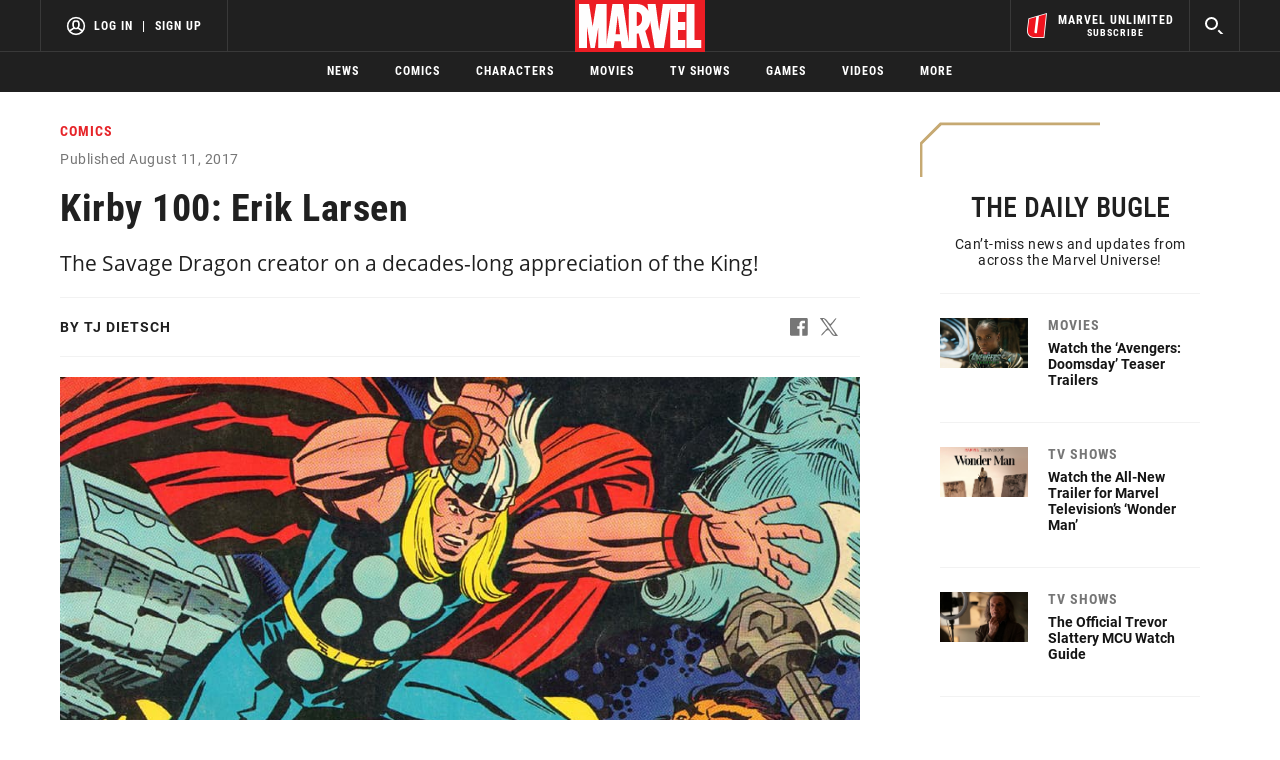

--- FILE ---
content_type: text/html; charset=utf-8
request_url: https://www.google.com/recaptcha/enterprise/anchor?ar=1&k=6LdY8_cZAAAAACuaDxPPyWpDPk5KXjGfPstGnKz1&co=aHR0cHM6Ly9jZG4ucmVnaXN0ZXJkaXNuZXkuZ28uY29tOjQ0Mw..&hl=en&v=PoyoqOPhxBO7pBk68S4YbpHZ&size=invisible&anchor-ms=20000&execute-ms=30000&cb=8mpvx5x4g0id
body_size: 48770
content:
<!DOCTYPE HTML><html dir="ltr" lang="en"><head><meta http-equiv="Content-Type" content="text/html; charset=UTF-8">
<meta http-equiv="X-UA-Compatible" content="IE=edge">
<title>reCAPTCHA</title>
<style type="text/css">
/* cyrillic-ext */
@font-face {
  font-family: 'Roboto';
  font-style: normal;
  font-weight: 400;
  font-stretch: 100%;
  src: url(//fonts.gstatic.com/s/roboto/v48/KFO7CnqEu92Fr1ME7kSn66aGLdTylUAMa3GUBHMdazTgWw.woff2) format('woff2');
  unicode-range: U+0460-052F, U+1C80-1C8A, U+20B4, U+2DE0-2DFF, U+A640-A69F, U+FE2E-FE2F;
}
/* cyrillic */
@font-face {
  font-family: 'Roboto';
  font-style: normal;
  font-weight: 400;
  font-stretch: 100%;
  src: url(//fonts.gstatic.com/s/roboto/v48/KFO7CnqEu92Fr1ME7kSn66aGLdTylUAMa3iUBHMdazTgWw.woff2) format('woff2');
  unicode-range: U+0301, U+0400-045F, U+0490-0491, U+04B0-04B1, U+2116;
}
/* greek-ext */
@font-face {
  font-family: 'Roboto';
  font-style: normal;
  font-weight: 400;
  font-stretch: 100%;
  src: url(//fonts.gstatic.com/s/roboto/v48/KFO7CnqEu92Fr1ME7kSn66aGLdTylUAMa3CUBHMdazTgWw.woff2) format('woff2');
  unicode-range: U+1F00-1FFF;
}
/* greek */
@font-face {
  font-family: 'Roboto';
  font-style: normal;
  font-weight: 400;
  font-stretch: 100%;
  src: url(//fonts.gstatic.com/s/roboto/v48/KFO7CnqEu92Fr1ME7kSn66aGLdTylUAMa3-UBHMdazTgWw.woff2) format('woff2');
  unicode-range: U+0370-0377, U+037A-037F, U+0384-038A, U+038C, U+038E-03A1, U+03A3-03FF;
}
/* math */
@font-face {
  font-family: 'Roboto';
  font-style: normal;
  font-weight: 400;
  font-stretch: 100%;
  src: url(//fonts.gstatic.com/s/roboto/v48/KFO7CnqEu92Fr1ME7kSn66aGLdTylUAMawCUBHMdazTgWw.woff2) format('woff2');
  unicode-range: U+0302-0303, U+0305, U+0307-0308, U+0310, U+0312, U+0315, U+031A, U+0326-0327, U+032C, U+032F-0330, U+0332-0333, U+0338, U+033A, U+0346, U+034D, U+0391-03A1, U+03A3-03A9, U+03B1-03C9, U+03D1, U+03D5-03D6, U+03F0-03F1, U+03F4-03F5, U+2016-2017, U+2034-2038, U+203C, U+2040, U+2043, U+2047, U+2050, U+2057, U+205F, U+2070-2071, U+2074-208E, U+2090-209C, U+20D0-20DC, U+20E1, U+20E5-20EF, U+2100-2112, U+2114-2115, U+2117-2121, U+2123-214F, U+2190, U+2192, U+2194-21AE, U+21B0-21E5, U+21F1-21F2, U+21F4-2211, U+2213-2214, U+2216-22FF, U+2308-230B, U+2310, U+2319, U+231C-2321, U+2336-237A, U+237C, U+2395, U+239B-23B7, U+23D0, U+23DC-23E1, U+2474-2475, U+25AF, U+25B3, U+25B7, U+25BD, U+25C1, U+25CA, U+25CC, U+25FB, U+266D-266F, U+27C0-27FF, U+2900-2AFF, U+2B0E-2B11, U+2B30-2B4C, U+2BFE, U+3030, U+FF5B, U+FF5D, U+1D400-1D7FF, U+1EE00-1EEFF;
}
/* symbols */
@font-face {
  font-family: 'Roboto';
  font-style: normal;
  font-weight: 400;
  font-stretch: 100%;
  src: url(//fonts.gstatic.com/s/roboto/v48/KFO7CnqEu92Fr1ME7kSn66aGLdTylUAMaxKUBHMdazTgWw.woff2) format('woff2');
  unicode-range: U+0001-000C, U+000E-001F, U+007F-009F, U+20DD-20E0, U+20E2-20E4, U+2150-218F, U+2190, U+2192, U+2194-2199, U+21AF, U+21E6-21F0, U+21F3, U+2218-2219, U+2299, U+22C4-22C6, U+2300-243F, U+2440-244A, U+2460-24FF, U+25A0-27BF, U+2800-28FF, U+2921-2922, U+2981, U+29BF, U+29EB, U+2B00-2BFF, U+4DC0-4DFF, U+FFF9-FFFB, U+10140-1018E, U+10190-1019C, U+101A0, U+101D0-101FD, U+102E0-102FB, U+10E60-10E7E, U+1D2C0-1D2D3, U+1D2E0-1D37F, U+1F000-1F0FF, U+1F100-1F1AD, U+1F1E6-1F1FF, U+1F30D-1F30F, U+1F315, U+1F31C, U+1F31E, U+1F320-1F32C, U+1F336, U+1F378, U+1F37D, U+1F382, U+1F393-1F39F, U+1F3A7-1F3A8, U+1F3AC-1F3AF, U+1F3C2, U+1F3C4-1F3C6, U+1F3CA-1F3CE, U+1F3D4-1F3E0, U+1F3ED, U+1F3F1-1F3F3, U+1F3F5-1F3F7, U+1F408, U+1F415, U+1F41F, U+1F426, U+1F43F, U+1F441-1F442, U+1F444, U+1F446-1F449, U+1F44C-1F44E, U+1F453, U+1F46A, U+1F47D, U+1F4A3, U+1F4B0, U+1F4B3, U+1F4B9, U+1F4BB, U+1F4BF, U+1F4C8-1F4CB, U+1F4D6, U+1F4DA, U+1F4DF, U+1F4E3-1F4E6, U+1F4EA-1F4ED, U+1F4F7, U+1F4F9-1F4FB, U+1F4FD-1F4FE, U+1F503, U+1F507-1F50B, U+1F50D, U+1F512-1F513, U+1F53E-1F54A, U+1F54F-1F5FA, U+1F610, U+1F650-1F67F, U+1F687, U+1F68D, U+1F691, U+1F694, U+1F698, U+1F6AD, U+1F6B2, U+1F6B9-1F6BA, U+1F6BC, U+1F6C6-1F6CF, U+1F6D3-1F6D7, U+1F6E0-1F6EA, U+1F6F0-1F6F3, U+1F6F7-1F6FC, U+1F700-1F7FF, U+1F800-1F80B, U+1F810-1F847, U+1F850-1F859, U+1F860-1F887, U+1F890-1F8AD, U+1F8B0-1F8BB, U+1F8C0-1F8C1, U+1F900-1F90B, U+1F93B, U+1F946, U+1F984, U+1F996, U+1F9E9, U+1FA00-1FA6F, U+1FA70-1FA7C, U+1FA80-1FA89, U+1FA8F-1FAC6, U+1FACE-1FADC, U+1FADF-1FAE9, U+1FAF0-1FAF8, U+1FB00-1FBFF;
}
/* vietnamese */
@font-face {
  font-family: 'Roboto';
  font-style: normal;
  font-weight: 400;
  font-stretch: 100%;
  src: url(//fonts.gstatic.com/s/roboto/v48/KFO7CnqEu92Fr1ME7kSn66aGLdTylUAMa3OUBHMdazTgWw.woff2) format('woff2');
  unicode-range: U+0102-0103, U+0110-0111, U+0128-0129, U+0168-0169, U+01A0-01A1, U+01AF-01B0, U+0300-0301, U+0303-0304, U+0308-0309, U+0323, U+0329, U+1EA0-1EF9, U+20AB;
}
/* latin-ext */
@font-face {
  font-family: 'Roboto';
  font-style: normal;
  font-weight: 400;
  font-stretch: 100%;
  src: url(//fonts.gstatic.com/s/roboto/v48/KFO7CnqEu92Fr1ME7kSn66aGLdTylUAMa3KUBHMdazTgWw.woff2) format('woff2');
  unicode-range: U+0100-02BA, U+02BD-02C5, U+02C7-02CC, U+02CE-02D7, U+02DD-02FF, U+0304, U+0308, U+0329, U+1D00-1DBF, U+1E00-1E9F, U+1EF2-1EFF, U+2020, U+20A0-20AB, U+20AD-20C0, U+2113, U+2C60-2C7F, U+A720-A7FF;
}
/* latin */
@font-face {
  font-family: 'Roboto';
  font-style: normal;
  font-weight: 400;
  font-stretch: 100%;
  src: url(//fonts.gstatic.com/s/roboto/v48/KFO7CnqEu92Fr1ME7kSn66aGLdTylUAMa3yUBHMdazQ.woff2) format('woff2');
  unicode-range: U+0000-00FF, U+0131, U+0152-0153, U+02BB-02BC, U+02C6, U+02DA, U+02DC, U+0304, U+0308, U+0329, U+2000-206F, U+20AC, U+2122, U+2191, U+2193, U+2212, U+2215, U+FEFF, U+FFFD;
}
/* cyrillic-ext */
@font-face {
  font-family: 'Roboto';
  font-style: normal;
  font-weight: 500;
  font-stretch: 100%;
  src: url(//fonts.gstatic.com/s/roboto/v48/KFO7CnqEu92Fr1ME7kSn66aGLdTylUAMa3GUBHMdazTgWw.woff2) format('woff2');
  unicode-range: U+0460-052F, U+1C80-1C8A, U+20B4, U+2DE0-2DFF, U+A640-A69F, U+FE2E-FE2F;
}
/* cyrillic */
@font-face {
  font-family: 'Roboto';
  font-style: normal;
  font-weight: 500;
  font-stretch: 100%;
  src: url(//fonts.gstatic.com/s/roboto/v48/KFO7CnqEu92Fr1ME7kSn66aGLdTylUAMa3iUBHMdazTgWw.woff2) format('woff2');
  unicode-range: U+0301, U+0400-045F, U+0490-0491, U+04B0-04B1, U+2116;
}
/* greek-ext */
@font-face {
  font-family: 'Roboto';
  font-style: normal;
  font-weight: 500;
  font-stretch: 100%;
  src: url(//fonts.gstatic.com/s/roboto/v48/KFO7CnqEu92Fr1ME7kSn66aGLdTylUAMa3CUBHMdazTgWw.woff2) format('woff2');
  unicode-range: U+1F00-1FFF;
}
/* greek */
@font-face {
  font-family: 'Roboto';
  font-style: normal;
  font-weight: 500;
  font-stretch: 100%;
  src: url(//fonts.gstatic.com/s/roboto/v48/KFO7CnqEu92Fr1ME7kSn66aGLdTylUAMa3-UBHMdazTgWw.woff2) format('woff2');
  unicode-range: U+0370-0377, U+037A-037F, U+0384-038A, U+038C, U+038E-03A1, U+03A3-03FF;
}
/* math */
@font-face {
  font-family: 'Roboto';
  font-style: normal;
  font-weight: 500;
  font-stretch: 100%;
  src: url(//fonts.gstatic.com/s/roboto/v48/KFO7CnqEu92Fr1ME7kSn66aGLdTylUAMawCUBHMdazTgWw.woff2) format('woff2');
  unicode-range: U+0302-0303, U+0305, U+0307-0308, U+0310, U+0312, U+0315, U+031A, U+0326-0327, U+032C, U+032F-0330, U+0332-0333, U+0338, U+033A, U+0346, U+034D, U+0391-03A1, U+03A3-03A9, U+03B1-03C9, U+03D1, U+03D5-03D6, U+03F0-03F1, U+03F4-03F5, U+2016-2017, U+2034-2038, U+203C, U+2040, U+2043, U+2047, U+2050, U+2057, U+205F, U+2070-2071, U+2074-208E, U+2090-209C, U+20D0-20DC, U+20E1, U+20E5-20EF, U+2100-2112, U+2114-2115, U+2117-2121, U+2123-214F, U+2190, U+2192, U+2194-21AE, U+21B0-21E5, U+21F1-21F2, U+21F4-2211, U+2213-2214, U+2216-22FF, U+2308-230B, U+2310, U+2319, U+231C-2321, U+2336-237A, U+237C, U+2395, U+239B-23B7, U+23D0, U+23DC-23E1, U+2474-2475, U+25AF, U+25B3, U+25B7, U+25BD, U+25C1, U+25CA, U+25CC, U+25FB, U+266D-266F, U+27C0-27FF, U+2900-2AFF, U+2B0E-2B11, U+2B30-2B4C, U+2BFE, U+3030, U+FF5B, U+FF5D, U+1D400-1D7FF, U+1EE00-1EEFF;
}
/* symbols */
@font-face {
  font-family: 'Roboto';
  font-style: normal;
  font-weight: 500;
  font-stretch: 100%;
  src: url(//fonts.gstatic.com/s/roboto/v48/KFO7CnqEu92Fr1ME7kSn66aGLdTylUAMaxKUBHMdazTgWw.woff2) format('woff2');
  unicode-range: U+0001-000C, U+000E-001F, U+007F-009F, U+20DD-20E0, U+20E2-20E4, U+2150-218F, U+2190, U+2192, U+2194-2199, U+21AF, U+21E6-21F0, U+21F3, U+2218-2219, U+2299, U+22C4-22C6, U+2300-243F, U+2440-244A, U+2460-24FF, U+25A0-27BF, U+2800-28FF, U+2921-2922, U+2981, U+29BF, U+29EB, U+2B00-2BFF, U+4DC0-4DFF, U+FFF9-FFFB, U+10140-1018E, U+10190-1019C, U+101A0, U+101D0-101FD, U+102E0-102FB, U+10E60-10E7E, U+1D2C0-1D2D3, U+1D2E0-1D37F, U+1F000-1F0FF, U+1F100-1F1AD, U+1F1E6-1F1FF, U+1F30D-1F30F, U+1F315, U+1F31C, U+1F31E, U+1F320-1F32C, U+1F336, U+1F378, U+1F37D, U+1F382, U+1F393-1F39F, U+1F3A7-1F3A8, U+1F3AC-1F3AF, U+1F3C2, U+1F3C4-1F3C6, U+1F3CA-1F3CE, U+1F3D4-1F3E0, U+1F3ED, U+1F3F1-1F3F3, U+1F3F5-1F3F7, U+1F408, U+1F415, U+1F41F, U+1F426, U+1F43F, U+1F441-1F442, U+1F444, U+1F446-1F449, U+1F44C-1F44E, U+1F453, U+1F46A, U+1F47D, U+1F4A3, U+1F4B0, U+1F4B3, U+1F4B9, U+1F4BB, U+1F4BF, U+1F4C8-1F4CB, U+1F4D6, U+1F4DA, U+1F4DF, U+1F4E3-1F4E6, U+1F4EA-1F4ED, U+1F4F7, U+1F4F9-1F4FB, U+1F4FD-1F4FE, U+1F503, U+1F507-1F50B, U+1F50D, U+1F512-1F513, U+1F53E-1F54A, U+1F54F-1F5FA, U+1F610, U+1F650-1F67F, U+1F687, U+1F68D, U+1F691, U+1F694, U+1F698, U+1F6AD, U+1F6B2, U+1F6B9-1F6BA, U+1F6BC, U+1F6C6-1F6CF, U+1F6D3-1F6D7, U+1F6E0-1F6EA, U+1F6F0-1F6F3, U+1F6F7-1F6FC, U+1F700-1F7FF, U+1F800-1F80B, U+1F810-1F847, U+1F850-1F859, U+1F860-1F887, U+1F890-1F8AD, U+1F8B0-1F8BB, U+1F8C0-1F8C1, U+1F900-1F90B, U+1F93B, U+1F946, U+1F984, U+1F996, U+1F9E9, U+1FA00-1FA6F, U+1FA70-1FA7C, U+1FA80-1FA89, U+1FA8F-1FAC6, U+1FACE-1FADC, U+1FADF-1FAE9, U+1FAF0-1FAF8, U+1FB00-1FBFF;
}
/* vietnamese */
@font-face {
  font-family: 'Roboto';
  font-style: normal;
  font-weight: 500;
  font-stretch: 100%;
  src: url(//fonts.gstatic.com/s/roboto/v48/KFO7CnqEu92Fr1ME7kSn66aGLdTylUAMa3OUBHMdazTgWw.woff2) format('woff2');
  unicode-range: U+0102-0103, U+0110-0111, U+0128-0129, U+0168-0169, U+01A0-01A1, U+01AF-01B0, U+0300-0301, U+0303-0304, U+0308-0309, U+0323, U+0329, U+1EA0-1EF9, U+20AB;
}
/* latin-ext */
@font-face {
  font-family: 'Roboto';
  font-style: normal;
  font-weight: 500;
  font-stretch: 100%;
  src: url(//fonts.gstatic.com/s/roboto/v48/KFO7CnqEu92Fr1ME7kSn66aGLdTylUAMa3KUBHMdazTgWw.woff2) format('woff2');
  unicode-range: U+0100-02BA, U+02BD-02C5, U+02C7-02CC, U+02CE-02D7, U+02DD-02FF, U+0304, U+0308, U+0329, U+1D00-1DBF, U+1E00-1E9F, U+1EF2-1EFF, U+2020, U+20A0-20AB, U+20AD-20C0, U+2113, U+2C60-2C7F, U+A720-A7FF;
}
/* latin */
@font-face {
  font-family: 'Roboto';
  font-style: normal;
  font-weight: 500;
  font-stretch: 100%;
  src: url(//fonts.gstatic.com/s/roboto/v48/KFO7CnqEu92Fr1ME7kSn66aGLdTylUAMa3yUBHMdazQ.woff2) format('woff2');
  unicode-range: U+0000-00FF, U+0131, U+0152-0153, U+02BB-02BC, U+02C6, U+02DA, U+02DC, U+0304, U+0308, U+0329, U+2000-206F, U+20AC, U+2122, U+2191, U+2193, U+2212, U+2215, U+FEFF, U+FFFD;
}
/* cyrillic-ext */
@font-face {
  font-family: 'Roboto';
  font-style: normal;
  font-weight: 900;
  font-stretch: 100%;
  src: url(//fonts.gstatic.com/s/roboto/v48/KFO7CnqEu92Fr1ME7kSn66aGLdTylUAMa3GUBHMdazTgWw.woff2) format('woff2');
  unicode-range: U+0460-052F, U+1C80-1C8A, U+20B4, U+2DE0-2DFF, U+A640-A69F, U+FE2E-FE2F;
}
/* cyrillic */
@font-face {
  font-family: 'Roboto';
  font-style: normal;
  font-weight: 900;
  font-stretch: 100%;
  src: url(//fonts.gstatic.com/s/roboto/v48/KFO7CnqEu92Fr1ME7kSn66aGLdTylUAMa3iUBHMdazTgWw.woff2) format('woff2');
  unicode-range: U+0301, U+0400-045F, U+0490-0491, U+04B0-04B1, U+2116;
}
/* greek-ext */
@font-face {
  font-family: 'Roboto';
  font-style: normal;
  font-weight: 900;
  font-stretch: 100%;
  src: url(//fonts.gstatic.com/s/roboto/v48/KFO7CnqEu92Fr1ME7kSn66aGLdTylUAMa3CUBHMdazTgWw.woff2) format('woff2');
  unicode-range: U+1F00-1FFF;
}
/* greek */
@font-face {
  font-family: 'Roboto';
  font-style: normal;
  font-weight: 900;
  font-stretch: 100%;
  src: url(//fonts.gstatic.com/s/roboto/v48/KFO7CnqEu92Fr1ME7kSn66aGLdTylUAMa3-UBHMdazTgWw.woff2) format('woff2');
  unicode-range: U+0370-0377, U+037A-037F, U+0384-038A, U+038C, U+038E-03A1, U+03A3-03FF;
}
/* math */
@font-face {
  font-family: 'Roboto';
  font-style: normal;
  font-weight: 900;
  font-stretch: 100%;
  src: url(//fonts.gstatic.com/s/roboto/v48/KFO7CnqEu92Fr1ME7kSn66aGLdTylUAMawCUBHMdazTgWw.woff2) format('woff2');
  unicode-range: U+0302-0303, U+0305, U+0307-0308, U+0310, U+0312, U+0315, U+031A, U+0326-0327, U+032C, U+032F-0330, U+0332-0333, U+0338, U+033A, U+0346, U+034D, U+0391-03A1, U+03A3-03A9, U+03B1-03C9, U+03D1, U+03D5-03D6, U+03F0-03F1, U+03F4-03F5, U+2016-2017, U+2034-2038, U+203C, U+2040, U+2043, U+2047, U+2050, U+2057, U+205F, U+2070-2071, U+2074-208E, U+2090-209C, U+20D0-20DC, U+20E1, U+20E5-20EF, U+2100-2112, U+2114-2115, U+2117-2121, U+2123-214F, U+2190, U+2192, U+2194-21AE, U+21B0-21E5, U+21F1-21F2, U+21F4-2211, U+2213-2214, U+2216-22FF, U+2308-230B, U+2310, U+2319, U+231C-2321, U+2336-237A, U+237C, U+2395, U+239B-23B7, U+23D0, U+23DC-23E1, U+2474-2475, U+25AF, U+25B3, U+25B7, U+25BD, U+25C1, U+25CA, U+25CC, U+25FB, U+266D-266F, U+27C0-27FF, U+2900-2AFF, U+2B0E-2B11, U+2B30-2B4C, U+2BFE, U+3030, U+FF5B, U+FF5D, U+1D400-1D7FF, U+1EE00-1EEFF;
}
/* symbols */
@font-face {
  font-family: 'Roboto';
  font-style: normal;
  font-weight: 900;
  font-stretch: 100%;
  src: url(//fonts.gstatic.com/s/roboto/v48/KFO7CnqEu92Fr1ME7kSn66aGLdTylUAMaxKUBHMdazTgWw.woff2) format('woff2');
  unicode-range: U+0001-000C, U+000E-001F, U+007F-009F, U+20DD-20E0, U+20E2-20E4, U+2150-218F, U+2190, U+2192, U+2194-2199, U+21AF, U+21E6-21F0, U+21F3, U+2218-2219, U+2299, U+22C4-22C6, U+2300-243F, U+2440-244A, U+2460-24FF, U+25A0-27BF, U+2800-28FF, U+2921-2922, U+2981, U+29BF, U+29EB, U+2B00-2BFF, U+4DC0-4DFF, U+FFF9-FFFB, U+10140-1018E, U+10190-1019C, U+101A0, U+101D0-101FD, U+102E0-102FB, U+10E60-10E7E, U+1D2C0-1D2D3, U+1D2E0-1D37F, U+1F000-1F0FF, U+1F100-1F1AD, U+1F1E6-1F1FF, U+1F30D-1F30F, U+1F315, U+1F31C, U+1F31E, U+1F320-1F32C, U+1F336, U+1F378, U+1F37D, U+1F382, U+1F393-1F39F, U+1F3A7-1F3A8, U+1F3AC-1F3AF, U+1F3C2, U+1F3C4-1F3C6, U+1F3CA-1F3CE, U+1F3D4-1F3E0, U+1F3ED, U+1F3F1-1F3F3, U+1F3F5-1F3F7, U+1F408, U+1F415, U+1F41F, U+1F426, U+1F43F, U+1F441-1F442, U+1F444, U+1F446-1F449, U+1F44C-1F44E, U+1F453, U+1F46A, U+1F47D, U+1F4A3, U+1F4B0, U+1F4B3, U+1F4B9, U+1F4BB, U+1F4BF, U+1F4C8-1F4CB, U+1F4D6, U+1F4DA, U+1F4DF, U+1F4E3-1F4E6, U+1F4EA-1F4ED, U+1F4F7, U+1F4F9-1F4FB, U+1F4FD-1F4FE, U+1F503, U+1F507-1F50B, U+1F50D, U+1F512-1F513, U+1F53E-1F54A, U+1F54F-1F5FA, U+1F610, U+1F650-1F67F, U+1F687, U+1F68D, U+1F691, U+1F694, U+1F698, U+1F6AD, U+1F6B2, U+1F6B9-1F6BA, U+1F6BC, U+1F6C6-1F6CF, U+1F6D3-1F6D7, U+1F6E0-1F6EA, U+1F6F0-1F6F3, U+1F6F7-1F6FC, U+1F700-1F7FF, U+1F800-1F80B, U+1F810-1F847, U+1F850-1F859, U+1F860-1F887, U+1F890-1F8AD, U+1F8B0-1F8BB, U+1F8C0-1F8C1, U+1F900-1F90B, U+1F93B, U+1F946, U+1F984, U+1F996, U+1F9E9, U+1FA00-1FA6F, U+1FA70-1FA7C, U+1FA80-1FA89, U+1FA8F-1FAC6, U+1FACE-1FADC, U+1FADF-1FAE9, U+1FAF0-1FAF8, U+1FB00-1FBFF;
}
/* vietnamese */
@font-face {
  font-family: 'Roboto';
  font-style: normal;
  font-weight: 900;
  font-stretch: 100%;
  src: url(//fonts.gstatic.com/s/roboto/v48/KFO7CnqEu92Fr1ME7kSn66aGLdTylUAMa3OUBHMdazTgWw.woff2) format('woff2');
  unicode-range: U+0102-0103, U+0110-0111, U+0128-0129, U+0168-0169, U+01A0-01A1, U+01AF-01B0, U+0300-0301, U+0303-0304, U+0308-0309, U+0323, U+0329, U+1EA0-1EF9, U+20AB;
}
/* latin-ext */
@font-face {
  font-family: 'Roboto';
  font-style: normal;
  font-weight: 900;
  font-stretch: 100%;
  src: url(//fonts.gstatic.com/s/roboto/v48/KFO7CnqEu92Fr1ME7kSn66aGLdTylUAMa3KUBHMdazTgWw.woff2) format('woff2');
  unicode-range: U+0100-02BA, U+02BD-02C5, U+02C7-02CC, U+02CE-02D7, U+02DD-02FF, U+0304, U+0308, U+0329, U+1D00-1DBF, U+1E00-1E9F, U+1EF2-1EFF, U+2020, U+20A0-20AB, U+20AD-20C0, U+2113, U+2C60-2C7F, U+A720-A7FF;
}
/* latin */
@font-face {
  font-family: 'Roboto';
  font-style: normal;
  font-weight: 900;
  font-stretch: 100%;
  src: url(//fonts.gstatic.com/s/roboto/v48/KFO7CnqEu92Fr1ME7kSn66aGLdTylUAMa3yUBHMdazQ.woff2) format('woff2');
  unicode-range: U+0000-00FF, U+0131, U+0152-0153, U+02BB-02BC, U+02C6, U+02DA, U+02DC, U+0304, U+0308, U+0329, U+2000-206F, U+20AC, U+2122, U+2191, U+2193, U+2212, U+2215, U+FEFF, U+FFFD;
}

</style>
<link rel="stylesheet" type="text/css" href="https://www.gstatic.com/recaptcha/releases/PoyoqOPhxBO7pBk68S4YbpHZ/styles__ltr.css">
<script nonce="NacmILY6TP6uy68RAM_1Uw" type="text/javascript">window['__recaptcha_api'] = 'https://www.google.com/recaptcha/enterprise/';</script>
<script type="text/javascript" src="https://www.gstatic.com/recaptcha/releases/PoyoqOPhxBO7pBk68S4YbpHZ/recaptcha__en.js" nonce="NacmILY6TP6uy68RAM_1Uw">
      
    </script></head>
<body><div id="rc-anchor-alert" class="rc-anchor-alert"></div>
<input type="hidden" id="recaptcha-token" value="[base64]">
<script type="text/javascript" nonce="NacmILY6TP6uy68RAM_1Uw">
      recaptcha.anchor.Main.init("[\x22ainput\x22,[\x22bgdata\x22,\x22\x22,\[base64]/[base64]/[base64]/bmV3IHJbeF0oY1swXSk6RT09Mj9uZXcgclt4XShjWzBdLGNbMV0pOkU9PTM/bmV3IHJbeF0oY1swXSxjWzFdLGNbMl0pOkU9PTQ/[base64]/[base64]/[base64]/[base64]/[base64]/[base64]/[base64]/[base64]\x22,\[base64]\x22,\x22KcOWe8KgYMKCdsOjFSpLW8ORw6TDtMOowqLCpcKHbVZIbMKAZm1PwrDDmsK/wrPCjMKAPcOPGAl8VAYOc3tSX8OAUMKZwojCpsKWwqguw67CqMOtw6J7fcOeYMOZbsOdw680w5/ChMOHwrzDsMOswpopJUPClVbChcORXFPCp8K1w5/DnSbDr2rCt8K6wo1KN8OvXMOYw7PCnybDnCx5wo/DkMKrUcO9w5XDhMOBw7RJIMOtw5rDhMOMN8KmwpJAdMKAezvDk8Kqw7HCmycSw4PDvsKTaHXDsWXDs8Kqw690w4oBGsKRw55EasOtdyvClsK/FDHCsHbDizJjcMOKYHPDk1zCph/ClXPCpFLCk2oATcKTQsK6wpPDmMKlwrnDkhvDim/CslDClsKKw60dPC7DuyLCjC/[base64]/[base64]/DjsObLMO0dcOeFMKdQMK8aC7DvhjCqzfDqk3CksO7JQzDhlrDr8K9w4ETwqjDiQNJwpXDsMOXWsKFflFuaE0nw751U8KNwqzDpmVTC8KzwoAjw44yDXzCtGdfe187ADvContXagXDoTDDk1JSw5/DnWZ/w4jCv8KcaWVFwo7CmMKow5Fsw4N9w7RUQMOnwqzClRbDmlfCr1Vdw6TDtnDDl8KtwqUUwrk/[base64]/CvTPDlz4BG8OyA8Knwr7DrE/DmsO6w6vDpmDDtVnDuFDCkcKmw5Uww6coXFRVG8Kjwr/Chx3DsMO5wq3CkRRoQlVDQxHDh012w4DDrRRFwrZkBXHCqsKPw4LDusOOQWHCllfChMKDI8KpCzscwpLDnsOmwrTCmkkcKMOYDcOYwr3CtGLCvgvDqnfChRPCliJ/[base64]/DtsOnaVIxw5s0fsKQQsKIw6AsGcKoIxxTZkoewo8UFFjClHHCtcK1R2PDocKiwpjCgsKedBgiw7rDj8OSw5/CqQTCrScFPQNPIcO3H8O5M8K4T8KcwqtCwqnDjsOKccOlPl/CihYMwrAyVMK3woPDoMKjwowuwptdKHPCtlzCuyXDojbCjABMwosODSZqanplw4k0VsKKw47DqUDCu8KoAWTDgyDDvQ3ChUlNS10cbwQpw6JeLMKkUcOPwpldMF/[base64]/ZsO2VMKHOsOYw5Ecwo0FwqLClMKJw4s+CkDCqMK8w709CGrDiMOgw6DCu8Okw4Rdwpd1Q27DnQPCgSvCq8Oyw7XCuiMsWsKcwrzDjVZoCTfCtxsHwohOM8KsRXFfTHbDh1Vvw6ZrwqrDhSrDtk4Owqd8IEXCo1TCtsO+wohYdU/[base64]/DoX/DrFsVEwdswpnDk38HAFTDv0nDiMOpUD1Qw7lTKyYCfMK9ZcOqHHPCmXfClcOww4osw5t4UXEpwrpjw43DpQvCiUoPFsO8JmQ5woBOesObDcOpw7bChgNMwqtHw4HCrmDCqUbDh8OJHF/DlgfCr1pNw6MyRC7Dj8KawpQnCsOHw5/DimvCqn7CqARXe8OUb8O/XcOZBC0TWyZ+wocywpjCriIFFcOewpPDhcKgwpQ8f8OiF8OQw4I8w58ADsKvw6bDrSPDuBLCh8OxRinDqsK3PcK9woDCqE1eN3vDqzLCksOlw5ZxGsKNbsKswqFFwp9Jb0zDtMO4L8OacV1Uw5XCvUhYw7onWUDCqANlw5J/wrdbw7kgZAHCqhXChcO0w6bCusOtw7zCgHvChsK/[base64]/Ci8K4wrHCscOtw6hCwpjCuQUJKEdVw7/[base64]/w7TDjcKHI8K4wq5Pw7lNw7PCr0zCkEc/HQXDuMKqYcK0w7gaw4zDszrDu2gQw4DCjHXCtMOIAFYyPBAfNV/[base64]/[base64]/CmsOZw6nCgUDCql5ERm4qw6rCrgcLw4NGDMKJwoApVsKSFQZFangHSMKiwobCjiNPCMKxwo85asOcGcOawqjDtnhow7/CusKcwpFAwosEY8OlwrnCsSDCjcKfwr/DrsOwZcOBS3bDo1bChhPClcOYwrrCl8O7wppDwqEMwq/Ds2jCoMOYwpDCqWjDusKsO0gQwqM1w702ZMKNwohMIcKuwrrClCzClkDCkAYFw4E3wrLDuzrDvcK3XcOswrHCi8Kww6MdNjnDildEwpp1wpJYwrVrw71TEcKoABDCsMO1w4fClMKGd2ZFwpd1RhN2w4/DujnCvlM7XMO/C0fDqFvClMKOw5TDnRMDw5LCi8KJw60mT8KewrvChDDDj1HDjjAYwqvDv0fChG4GIcODDMK5wrvDlzvDnBLDmMKGwocHw51LQMOWw7QWw6kFRMKJwrokFsO4cF55QMOdCcK9ClwFw7xKw6XCp8Omw6djwqjCp2jDsCZwMhnCpWPCh8Okw4Z/woHDmQHCqCgcwrjCusKNwrDDrQ8Qw5PDhFPCu8KGaMK1w5zDqMKdwoXDpkIvwoJcwpvCjcO4AsKMw6/ChWNvMV5bcMKbwptWeDcmwqtbScKxwrLDo8KxJlbDiMOrdsOJbcK0RhY1wqDChcKYTFvCs8KpPUTCmMKcYcKpwokgQyTChMKlwqjDnMOfXsK5w7obw5diOQgWZ1lKw6PCvcO/QkdhQ8O0w4zCvcKywqFlwo/Dr15vJMOsw5xnNwHCvMKpw4jDvV7DkDzDq8Ocw5dQQR1Zw5c6w6XDk8K0w7laworDkwoqwpLCpsO6J1h7wrFNw7EZwr4zw7xyccK3wo5BYXFkA2LDoWAiM2E7wo7CtElXCGDDvUvDrcKPIcK1f2zCnTlqKMKCw67CjRc/wqjDiQHCkMK1Y8KyMng4acKjwpwuw5RHRMO3V8OoEiTDm8OAVWQPwpHCl35wMsOAw6rCp8Oqw4/DosKMw4dPwpowwrBOw6tAwp3CtGJCwodZH1fCucO9TsOWwpQYwonCrWQlwqcew6vDoWrDsDnChcKjwqRbIcOjP8KRHwPCm8KVUsKAw5prw57DqBZtwrQlBWfDkRlLw4IMHC5AQhnCi8KawojDnMOwVAdywprCj20xVcOZBw94w6xqw4/Cv37CtV7DjU7Cv8OPwrkhw5t1wrXCosOLScOQehDCmcKmwrJcwp5iw5IIw61lw6sCwqZow6IZFFpaw4cmJGoWVhTCrGU9woHDr8K6w67CtsODS8OGHMKow65TwqBdc3DCjWhIAV4bw5XDpBdFwr/[base64]/w7fDjDXClcKnwovCh2YyXcKiCzAPbsKlQ8OGwpDCkcO4w6o1wrjCrMO0V1DDuXxFwpvDrEFxe8KewrN6wqDCuwvChVRGSDRgwqXDosO4w4BkwpN7w4/[base64]/OCTDpMOxwqN/B3l8TsK3IRY9w7l/esKhwpXCssKxcsKDw47DncOKwr7ChBIzwpEtw4NcwpvCjsO/[base64]/NcOOMUoFwoN2w5tbK8OSw5TCuDk2wpcGHljDiR/DjcOBw7IhJMOYVcOlwqsBaizDtcKOwo3Dt8K0w7nCp8KTSSHCrcKjMcKow4U4c0RPBQrClMKLw4DCmMKEwpHDpTEsIiZxGA7CgcKtFsOuSMKiwqPDk8KHw7cSVMO6eMOFw5PDosOvw5bCrwUTP8KRShUUYcKqw7seOMKsVsKew6zCnsK/[base64]/DuWTDv8KHSVJwwpEeWQ/CslrDuR/CvMK2FjEzwp3DomjCrMO+w7jDl8K1ECUDV8OYwovCjH3DqMOWJyN8wqNewqnDngXDuxlEEsOpw4vCg8ONGH3Du8KyQ27Dq8OjCQTCocOAS3nDg2Q4GMKiRcOJwr3CicKbwpbCmkfDhsODwqFMQsOdwqNkwrfCmF3CvTDCh8K/[base64]/DvcOQZcOPasKGZ8K9w7/Cv0l3w5fCosK4wppLwpPCun3DlMOvS8OCwrYowq7CiXbDg08LRxbCmsKCw6RNCmfCkmvDlsKjYlbDrXoVPivDuyPDmsOqw7kcXzljLcKqw6LDokUEwonCgcO9w7MpwoB7w4EqwpM9MsKPwrPCv8Oxw5YCSCRubcKSUiLCo8KFFMKvw5Mgw5cBw4F/X0gCwrTCr8OtwqDDtQlyw4Ysw4Rww5kWwoPCgUfCogjDuMKLTArCosOJfm/ClsKNMXPDisO6QH1oXXF/w7LDkT4Zw44Bw5hswpwhw5JTSQfCon4yP8Oow4vCl8ONTMKZURLDvHh3w5M5wpTCp8OUNhhWw57DmMOvYnDCh8OUw7DCgljClsKDwqUiasKPwo99IH/DmsK4w4TDtiPCkHHCjsOmLibCs8KBYSXCv8KTw6RmwofCojMFwo7DqGfCozfCncKIwqHDuWACwrjDgMKkw63CgS/[base64]/DhGjDnzMCw6c3w4/DgsO5w6M5LMK4w47CksKRw5xoe8KgEMOodlnCojrDs8Obw5w3FsOxM8KZwrYLcMKWworCqkYuw6bDkADDgQYDEy9Nwps1T8KUw4TDiH/Dv8Kdwo7DtSgMGcOdW8OjBXHDvTLCpR8oHBPDkEp3HMO0ISzDhMOpwr1SHFbCrWjDq3bCmcOuMMOaPcKtw6TDv8ODw6IJX113wpPCl8OcJMOZDgRjw7wiw67DmhohwrjCu8K/[base64]/Ch3fCv8KnesKsw4IHQQQGZcKYw5sWdUzDlcOMNMODw5rDgGBuASjCtmR3wq5kwq/[base64]/[base64]/CMKieGjCjkTCijkAw6JdZ1XCucKWw5TClMOMw77CgcOSw4Yowq9Ew5rCuMKwwobCvMO/woUNw5zCkBHCp0Yiw47DqMKPw7fDicO9wqPCgcKsLWXCl8OqXHdYdcKaL8K/XgPCuMKrwqpZw5XDo8KVwrTDmC9BU8KeHsK6w6/CpsKjLxHCvRNDw5/[base64]/CmSHDpcKqTMKow6PCusObw6l/[base64]/CihdYVjMZwrQkwqbCvifCvzXDn0Uuw5XCkGfCgHdqw45Wwq3CmAbCj8KYwrEXVxUxMcOBw6LCtMOowrXDrcOQwofDpXkhL8K5w7x2w63CssKWN2QhwrjCjRV+fcK2w5/[base64]/DhTovKsOgC0TCtMONwo7CtcKqwrfDvRhBZwIEewlBAsKAw4pRYkTDssKRXsKPW2TDkDLCmRXDlMOnw57Ct3TDhsOCw6PDs8OQFMKSZcOaE07CtWs2Y8K+wpPDi8KvwpzDpsKWw4xuwq9Xw6DDjcKxasK/wr3CuG7Ci8KodwLDncOXwrA/DgPDssKkCMKvI8Kow7zCpMKnQRTCuQ3ChMKqw78ewr4xw71BeGMFLApxwpjDjRXDtAVEbzVXw6p3fw4BTsOIEUZ9wrIHKyY3woguRMKfbMOZJDvDk3rDrcKMw6PDrGLCvMOsY0ooAG/[base64]/wpBqHMK7wrR1w6xDbcOLNUvCni1OWcKawpvCgcOSw4bCscOow6xmTzLCgsO0woTCjmhCUMO5wrVmTcKZwoVDTsOBwoHDgTRxwp5KworChDJBUcOjwpvDlsOSG8K/wqfDksKDUMO6wo/Cmit2XmwFDjfCpsO2w6F+AsOhNzF/w4DDlUzDnj7DuFEHRsKFw70bQcKuwq0bw6zDpMORbH3DrcKMZX/[base64]/[base64]/BxvDu8K/Y0rCpBrCrkQbd0VsUcOlw4fCjh5qGFXDr8KmLMOIEMKSCjQWb0cVID/[base64]/wohmPGI9wrHCu8K3wrsWwrJgwqnDpMKiw7sOw70wwpjCly3CiDbCosKGwonDoi/DjV3DnsOGwoZ3woBHwr0DOMOWwrbDly4MU8K3w6QBf8OPBcOpcMKFdAxXG8K4CsOlR3UnDFlOw5t2w6/Dl2p9TcKoGU4jwopvEHbCjjXDj8Kpwo0Cwr7Do8KswqTDsV7DqEUdwrJzfMO/w6B8w6PDgMOjMMOWw4jCvThZw4I+J8OVw58zV2RXw4rDp8KfHsOpwoQCTADCv8O/dMKTw53CosOpw59xEMOVwoPCrcK+McKYeBrDuMOfwrXCuwTDvz/[base64]/w6RrwrkFB1PDvR3DkMK5BsO3w55AVMKyw7PDksOQw6x2woUMQhYswrTDgMKpLhFLYDfCp8OXwrkLw6x2Bl4pw5LDm8O+w47DiR/DmcOpw410HsO8WyV1JS4jwpLDhXPChsOCRMOBwqAyw7Ilw4F9UHjCpkdGImpFWlvChnXDt8OQwqMWwqnCiMOIWsKDw5Iww7XDkljDklzDlSl3cU1nAcOcDm1+wo/[base64]/[base64]/CsCrDpEHDr8KwH2vDocOVw6bDtRcwb8KRwot5TGsLXsOOwrfDsD/CqVoswoxoRsKDbTlPw7jDisORTSUPeAnDjsK6G2DClw7CmcKAZMO4YmQBwqx/dMK7w7rCnB9gAcO4GcKJFkXCo8K5wrp3w5bDnFPDosKbwrQ3WDMFw6/[base64]/Cs8Kgw5jCoBfDisKDw47Ch8K2woMUwpF8UhhNw6zCpylefMKlwr3CpsKyR8Ouw6XDhMKkwodkZX5FEsKLFMKYwr8dBsKMHMODDsOqw6XCr0HCmlDDtMKPwq7CnMKnw75MasKqw5PDtnc+Xy7ClT1nw7Anw5t7wqPClE3DrMOCw5/[base64]/CiMKLwr9/[base64]/CmAzDoEwCGsKtP0vCsMKvwp0zwoHDgGzDrnMqw6Z1VifDjMKBLsOiw4bDogVETG9ac8KndMKSBh/Cr8OnLMKKw5ZvQ8KGw5R3SsKXwpwlXk3Dv8OSw4XCrsOtw5wsUyNkwqvDnkwWTWDDvQE/[base64]/[base64]/[base64]/Culs0wqzCtTbDt105wqg1w5UYJRwTHV7Cn2vDosOOQ8OZfz7CuMK6w5N+Ej5zw77CtMKqXCLDiUcgw7TDjsK4wpbCj8K/QcKofUF/SAhawrcywpdIw7Vdwo7Ch2PDu1vDmAlgw4/DkXEXw4RpZghdw6PCkjvDtsKECyNTJlPDkG3Cr8O0M1XCgMOawoB5KhArwrUcccKwNsKHwrV6w5A1RMOKZ8Kowpd+wovDvBTCrsO8w5Aab8KOw75MSnHCv35uB8OzcMOwF8OGUcKdQkfDjTjDs3rDiE/DrBHCjsOrw5cXw6AMwojCn8KPw77Chyx8w6gIX8OKw5nDjMOqwqzCqz1mcMKMS8Kqw7k/IwHDscOJwogVSsKJUsOuB3PDocKNw5dMCGRKRwjCpi3DkMKpO0LDvVh0w4TCmTvDkwrDsMK5FEfDoWDCtcKaV2A0wpgNw481Z8ONRXlaw77ChGbCgsKmM1DDmnrCmixEwpnDnFXCh8ORwq7Cjx1lYMKVVsKZw7FGbsO2w6BBSsOOw5/DpwVvdn41HhPCqE5pwoZDQlRLKR8Aw7ADwo3DhSdyD8OGYj7DnwPDjgLDocKASMKuwrl6Wjs0wrEVVVU0SMOmd3YlwonDsHRZwqpxZ8KUKSEIA8OMw6fDrsKbwo3DjMOxWcOLwrYkYsKHw53DnsOCwo/[base64]/ChMO1a2dew5ohwrdtw7nDjXjCk3zDj39SBMKuw54QW8K1woQWT2DDtsOEHj5YE8Obw5rDhkfDqTINVCxtw4rClcKLesOqw5o1wotEw4gtw4FOSMK9w5bDlcO/[base64]/Cg2nDjsOOB0fCkMKnMCrCg0zCj3lAB8ONwq/DqDTDu0kfHE3DsmvDm8KEwqAlJkMQcMOtb8KVw4vClsOKIRDDphjDmcOKGcOYwojDjsK3IXbDiVLDqi1WwprChcOcG8OufRp6V3/Cp8K8HMOgNsKVI3DCsMKLBsKvWj3DmTzDq8O9OMKQwrBpwq/CmcOPwrrCqA1JDGfDnUEPwp/CjMKxV8OkwoLDgQbCm8K7w6nDlsOjPxnDksOqfFQNw6Y3BCHCssOKw6LDsMOeNl8gw6QOw7/DuHJ/w6gxcljCqyJ0w4DDh3LDoR7DrMKgXz7DqMO6wqHDrMKYw6E0WnUCw6QLD8KtN8OUHkbDoMK8wq7Co8O7P8OMwr0CDcOdwovCtsK0w6swAMKLRsOGZSPCusOFwpEzwodBwqvDgEfCmsOuw4bCjSzDj8KLwq/DusK/PMOfaXJtw67Cnz4YacKCwr/CkcKEw6bCjsKdWcKzw7nDv8KkFcOHwp7DqsKfwp/[base64]/CjiLDmMKNw5/[base64]/DnELDscOKwp/DjcOVwq5YOT5mXkQqUSnCnh7Dg8Kpw7bDvcK8esKxw5FHMzfCtmAsbwvDm09UYsO2LsKjDznCiHbDmyfChnjDpxXCrsONK1xpw6/DiMORJEfChcKWasOfwrVewqXDicOiwojCqsOcw6vDs8O7HMKMdSbDksOCHSsgw6PDn3vCuMKZJ8OlwqJfwpHDtsO7wqctw7LCk2YHFMO/w7ApVFEfW0gralVvB8Oaw5kGbAPCsxzCqi0dQH3CnMOXw69yZ0tGwowBRWN6GQplw6kmw5gUwoA1wrrCuwPCkEXCuw/Ci3nDqlBAHzY9WyfCuRlwEsKrwpnCsHvDmMKtdMKxZMO9w6DDl8KqDsK+w5g+wrTCrSHClcKyXRhREjcVw6U/IiNNw5xZwpg6IMOeQ8KYwrZnO2TCsz3DjXfCucODw410eixFwpHDs8KiNMOkPsKqwozCh8Kdd1VPdhXCvnzDlsK4QMOYS8KkCU7Ct8O7RMOtC8KmOsO9w7/DowjDolInecOYw63CrjLDpi88woLDjsOAw6bCmMKUKQPCmcK6w6QGw7fCqMKVw7TCqkTDtsKzwq/DvwDCicKUw7/DoVzDjsK2YDHCjsKJwoPDhEvDnS3Dkzcow49ZA8ORSMOBwoLCqj7Cj8ODw5lWWcK6wp7Cu8K0b305wqrDhHPCkMKCwrVowpc3DsKDaMKIXMOfa2E6w5dgDsOEw7LDkn7CgUVlwpHClMO4B8K2w4p3GMKLX2EAwoNZw4MdasKZQsK0YsOWcVZQwq/DpcOjHEY4WHN1RT9Da3LCl34/[base64]/DlRA9Z8KMKcK9w7YCwqjCssKIWlTCo0Nmw7UhwrTCoA9MwqNpwpYbEkXCjwVFLhtLw5bDosKcSMOpbwrDr8OZwoQ6w53DlsOqcsKFwox1wqUcPXBPwpNJDA/[base64]/CvU3DlsOkw5NFw6rCvl/CrEnCscKvcsOfw5BsdMOQw7DDvcO0w49TwobDu3fCqCZnVTEVLXcBTcO2bmfDlgDDuMOswrXDgcO0w74qw67CsFIwwqFfwrDDp8KmaRkXO8KjXMO8SMORw7vDscOqw6vCi1/DiBVnPMOVE8Kkc8KVEsK1w6fDl3IewpDCo31rwq0Zw7UYw7HDj8K/[base64]/CssOuXMOVOsKfwpvDuXzDo8OzTWQOw4/DlDjCnMK3GcONBsOmwrHDtsKLP8KLw7/CgcOJbsOIw4HCn8OJwo3CocOXBjcaw7LDuR3Dp8KQw4xHd8KOw7RXRsOcKsOxODLCnsOCEMKrcMObw5Q6X8KIwpXDvTdhwo45FzAyKMOoeQ7CjmVUMcOzSsOFw4LDgynDgVvDs3sNw67Cq2cxw7nCsy5yZDjDusOTwrknw4xsGyrCjG1PwrTCsWQaO2/Dn8Oaw57DtDdDRcKrw59dw7nCqsKAwqfDlsO5E8KRwpg+CsO3f8KGS8KHHyUtwonCucKKNsKZWyFdAcOKF2rDucOtw558UyHCkwrDjRDCvMK8w7LDjVfDoQ7CrcOww7h/w6J1w6ZiwqLCnsO+w7XCgWcGw6lZfy7DpcKBw5s2aHYtJzldUknDgsKma342JQxESMO8LMKPBsKfM0zCicOBHlPDkMKPBsOAw5vCvgBkPz4fwqU+asO4wqjCrRJDDcK+LT3Cn8KWwrtLwq5mccOBUgnDm0TCmyYNw60/[base64]/CpxfCuMODUiYewpXCvw0gYVknd0Q6ThPDrTd4w5Epw7JyLsKDw5Asc8OLfMKGwopjw6AjViNdw4/Cq2xhw41yI8ODw6I9woDDhl/[base64]/Dlk/Dp8OUw4vDlizCmMKIBinDuAbDhh9OdcKPw78hw7Q7w74Zwq5Rwo86TVBrIFxhU8KGw5vDl8KuVwTDp3vCusO2w4dCwrjCicKpM0XCvmMOe8OsC8O9LB3DmTUrBcONIiLCsk/DmUEHwoVXQ1bDr3Bbw7gsGizDtmrDs8KOZzzDhXjDl0TDlsOFDnIPMWo/wo97wqQswq1fZAoZw4XCmsKqw6HDui4JwrYcwo3DhsO8w4YBw7HDtcO9RlUAwqhXRRB+wqPClnlkb8KhwqzDpG4SdUvDsxNNw5vDmR9jw57Cm8KvSCxkcSjDoAXCnQwzYRxiw75bw4E8DMKZwpPCrcKxbQhdw5oSBDTDhsOvwpkJwotZwqzClnbCncKUHi/CpyRqTsOieAjDtCoffMK8w75tbkdnWMOUw7NPIMKhBsOjGXwFJ3jCmsORRcOrfVXClsO4EQDCkx/CpQAHw6zDvlYDVcOUw53DonokJTItw6zDncOfTTAYAsO8AcKuw5/CgXXCpMOlNMKWw45Xw4/DtcKhw6TDvFLDnGPDuMKGw6rCs1LDv0jDuMKxwpIYwqI6wp1IWU4LwqPDh8Oqw7U8w6vCisK8RMOow4oQIsOgwqcBEWbDo11Kw7dHw6IOw5c5wrDDvcOcCHjCgV/DjgLCrTPDpcKEw5LCr8OQXsOWd8KbRldgw4EywobCimHDl8OACcO9w6FTw4zDgTJKNjnDjDbCsz4xwqHDgjIjPDfDu8K+bDljw7l9dcKqC3PDqhp3GMOBw5dhw4fDusKecSzDl8KtwopsDcOCYV/DvB48wr9bw5p6FGUfw6nDjcO+w5cbCWRlIDjCicKgMMKybMO4w45NCCFFwqIww7jCjGciw6vDi8KWDMOTKcKuGsKJXnTDi3Jwc23DosKSwp9BMMOCw5bDicKRYGnClwzDhcOiKMK7wpIlw4DCtcORwq/DqMKOdcOzw4LCk0wXfcO/woDCocOWHhXDvBEkEcOmB2J2w6jDg8ONUXLDmWk6WcKow7toeXB2J1fDuMKSw5RxTsOLPnvCiADDtcKlw4NHwocLwpTDvArCtUAuw6TCp8Kywr9CNcKMUsOjGQPCgMKgFFQ6wqhOIHQ9aU7CmsOnwo4kZEprIMKww6/CoEDDmsKcw41Tw49awozDqsKJJmk/[base64]/w4TDlVlfV3DCijnCocKKw6RBWsOfwpIuwqIjw4jDnMKzcn1FwpLCiktNaMK6ZMO/AMOjwoTDmE1bUMOlwoLCnMOgQXxkw4bCr8KOwphHcMOAw6rCsT1EdHvDuUrDqMOJw4k7w5PDnMKDwrLDkhjDql3Cgg/DjsOkwq5Kw6N0Z8KbwrRhayIoacKTB2tLCcKkwpZuw5XCsxfDnVPDqnfDgcKFwp7CumjDm8KkwrnClkjCq8Oow5LCpxM4w5MBw6Fgw68yRXUXOMKWw6whwpjDpsO6w7XDhcO1exLCr8KDZxw2fMOqVcO4D8Krw7kEEcKPw4sUAQLDm8KpwqzCm3Z/wovDpgzDsgPCpC46KHRIwonCt0jCmsKXXMO4wo8rJcKMCMO5wpvCs1plUUoxC8K8w7ADwrpiwrVww4XDlAbDpMO3w6Axw4vCr0cQw6cnc8OJHB3CosKvw7/Dog3DmMK5wrXCuAMlwotnwo0Iw6R2w68cJcOQHnfDm0bCvMOCJlTCn8KIwo3CpsOeBAlXw5jDmSFNRBnDkGXDuXMuwoZ0w5fDjMO4CStuwr4URsKqLA3DsVQaaMK3woHCkifCtcKYwrIfRSfCrkF7OXnCv1AUw5DCl2dYw7/Cp8KJQU3CtcOuw7HDtxx1J2Alw4ptGjjChnJvw5fCisK5w5bClwzCscOGcnXCnlHCgXdIFAMdw58LRcO4dsKdw5DDk1XDnGPDoGJ8c349wro4IcKuwoxBw4wNWHhSLMOXW1zCjMOPRngZworDnG3Ch0zDnBDCtEp/G1MCw6QVw5HDh2TCvHLDksOvwrE+wo/CllwABw5uwq/Cq2USHGQ3B2bDlsKawo8JwpRmwpsIIsKYJMK4w4MDwpJtTWTCq8O9w7FBw7XCtz0swoYCb8KswpzDmsKIZcKzbFvDosOUw5PDsDxDSEwvwpwJS8KNA8KwWgXCn8Onw7TDjMOhIMOSLnV8I1ZKwq3CiDk5w5nDvAbCl1Q0wo/CisOXw7/DjGjClcKfBlcxKcKqw57DrnR/woPDpMO3wqPDvMKaFBrDnHoYdiNgVVXDmHLCvEHDr3IiwoEAw6DDkcODR0gIw5XDicO7w7snQ3nDosK5dsOCUMOyE8KXwrZ7BGUGw5NGw4PDuE/DoMKpeMKLw7jDmMK5w73DsVdERERJw4l4P8K5w6IsAAHDgwLCo8ONw6HDo8Oow7vCnMOkMSDDhcOhwrXDjXDDosOaJC3DoMO+wrvDpA/DiSoXw4ouw5TDhcOZHV9DNSbCtMO3wpPCosKYT8ORRsOhc8KeQcKnB8OpWyjCgw9+EcOzwp/[base64]/CmBsxYcKWwqFsw6TDm0HCkEtLfkXDnlnCtsOewqN9wqnChw7DrcOfwpzCk8O1ZBdBwrLCh8OdUsObw63Dgw3Co13Ck8KKw4nDlMKiLCDDhHnCml/DosKBH8OTUmlZd3lIwojCryMRw6HDvsO4Z8O2w4rDnmJOw4NzUsKXwqldPBNoLwTCuT7CuWtsSMOBw49pfcO3woMpUHjCk2wrw53DpMKSe8KEVMKICcOmwpvCh8KAw5hOwoR9S8OaXnfDrxRCw6zDuCvDhDctw5svEMOVwr9/[base64]/DpGDCuTbDhStqw7JJw4rCsVjCkBNNRsOVegYNw6TCs8KsGkHCmXbCi8KCw6YfwosZw6wYbBPCgH7CrMKjw6Jiwr8KZWkAw6EGHcOHb8OqJcOCwr5gw4bDoXEww5rDv8KpXgLCm8Kqw75kwoLCvMKkB8OkBEHCvAXDgCfCsU/DrQHDo1ZjwrFuwqHDvsO8w4EOwrolM8OgLS5Qw4fDssO1w5nDlGxXw4wxwp/Ct8OCw4d1NFPCrsKARMKAw4whw6nCjcKCFcKqb1hnw6QKLVAzw6TDmkjDtDjCvcKyw644M3jDr8K1LsOowqB7Y3zDpMOvJ8KOw5/CpMOyXMKbHjY/[base64]/DgsOqw7MAFcOhAXvCgMKLw5jCsMKGwrd+IUV0EUtawrvDrSAbw6wwOU/DuDzDrMKzHsOmw4vDnyBNR1fCoGDClxrDicOzS8Kqw4TDqmPChA3DncKKdE5+N8OTCMKXNyc9BwBJwqPCoW9uw5PCl8KPwr88w7vCpMKHw5IqFFkyCMOKw6/DhUN/[base64]/[base64]/w7vDlsO2WsOjfjDDunzCmRkEwr7CnsOoVijCu8OdYsOBwrYow6DDhAAWwrRPL2MIwpPCumzCrsOBFsObw4vDm8KVwpfCti3Dp8K1fsOLwpcJwobDm8KLw6XCusKtYsKhWWxKacK5Nw7DlA7Do8KLI8OVwpnDvsK/Og0fw5jDlcOtwoQhw7nCgTfDisO2w6XDnMOhw7bCjsO+w60aAglsHAfCrERxw4ELwpFfKGpQJFnDucOaw4/[base64]/HUovBMKcwrshw7zCnsKEw4ZpIRHCjsOpw4bCph9VFVcYwo3ChyAHw67DqWDDksKdwrtbWg7Co8KkCVnDvMKJT2TDkBDCl3d9Q8O1w4/DvcKwwoBTNsKHZsK+wpA9w4PCgX5QVsOOTsOlfgsqw6XDhV9mwqwvKcKwXcOyGWDCsGYrCcOWwo3CmjPCuMKPZMKJVGkOXiE8w7UGMkDDgjgQw6LCmT/Cm3lJPRXDrjbCnsO/w5w7w7rDgMKYI8KVdQRUAsOrwr4yaGLDu8KcZMK8wqnCvVVrFMOIw6oCZMK/w6YDRSFpwpdHw7LDskAUecOCw4fDncO2A8K/w6xqwqZvwrpww6dPcwMPwpXCgMKqTTPCmwtZZcONKMKsFcKiw55SDCLDm8KWw4TClsKzwrvCoyTDrmjDtyvCpDbCuAPCqcOJw5rCtEvDhWllZsOIw7TChQDDtF/DoEcgw4tPwr/DucKfw6rDrDw0TMOtw6rDmcKkecOUwo/Du8KEw5XDhxtSw4Bpwpttw6BswojCrClOw6t7HUfDp8OFCAPDgETDs8O1F8OPw4wCw6UYPMK3wqTDmcOIKV/CtiUtJg7DpCNxwrIUw5HDmlUBAV/Cg1ohB8KGUH5Bw5dSNhJywrrDqsKCQFN+woV/woJkw4gDFcOOCMO8w7TCjMOewrTChcK5w51Two/[base64]/w5AteWTClcKtw50KfXZtasKuw5XCgyPDicObw6Q6YwvDhXd0w7ULwol6GMK0dhXDpQHDrsOZwpRkwpxbN0/Cq8KMazPDt8Omw6LCusKYSxM/NcOfwqbDpHAuTRUawqVIXDHDilHDnwJZecK8w5gIw7jCpy7DqFvCoGXDt2HCuhLDhMK6fMKDfXE2w7QnRR5rw6Zww6NfVMKubRYiRwY9CGlUwrvDjHLCjBzCm8KEwqInwqUjwq/[base64]/[base64]/Ds8OTcMO5Zz/CpMOSwp1XwqHDlMKNe8OLw4/DucOMwpIjw63Cs8OVR3vDpnVwwo/Do8O7JFx7dcKbWEHDm8OZw7p7w6vDjsOFwpcWwqbDmlRRw65MwrkxwqoSSTDCimHCiGPCiWHCpMOYa3/Cl05LPcKhUzrCm8O3w4QPMSlgZW4AF8Oiw4XCnsOkHWfDrwYxGi0cenfCliJIAzM+XikNWcKIFm3Dp8OsBsKLwp7Dv8KEZkAOShzCjsOqd8KGw4/Dsl/[base64]/HlHCgxHDvi5Sw5/CkTsIw6LCmElAw5bDjnQ8w7DCqh0pwpRXw7EOwq8ww7lXw7RiJ8K2wrbCvG7CkcOaYMKMb8OEw7/[base64]/Dl8Ogw61JasO9LsOEVsKVw7Y4LcKow5vDicOHV8K5w4PCn8O3FXjDpMKkw7QmFUjCoyrDuSc8DsOgcm48w4fCkmLCjcOxN2fClFdfw4JIwrfCnsKDwprClsKVXg7ClXHCgMKgw7TCrMOzQ8O7w4QpwrfCrsKPN1Z0QRZNLMOSwrPDmjfDugHDsjAUwql/w7XDk8O+UMKmJw/DqQhPQMOpwpbCgUZwAFEbwoXCmTRRw4ZQY0jDkiXCo0YrIsKsw4/DrMKrw4oIBUbDlMORwoDCnsOLEsOOZsOPLsKxw5DDkgbDigLDg8OHR8KeFgvCnilIEsKLwpctEsKjwpt2N8Osw5NUwo4KIcKrw6rCosKFcSp0w7zDvsKgABXDn3DCjsO1ImLDriNTKV1Jw4LCoHbDkhDCpywRe0LDpBbCtF5VfGkNwrfCtsOCRxnDt1NXDAp/dMO5wp7Cs35/w4EPw70ww5MLwqfCrsKFHjbDmcKCwoVqw4DDtHcXwqBiJG5TaFDCqDfDoAFmwr11BsO1Hg0bw5nCsMObwq/DqTwdKsOgw79RblMxwrrCkMKpwrLDmMOmw6bCisOjw73Dm8KHFENcwrfCmxdkOBfDjMOeH8Knw7fDh8OmwqFuw7vCo8K+wp/DncKVHEbCji1tw7/CgXbCsG3CgsOvw6M+U8KQEMK7FE3Chi86w47CicOMwp99w4PDucKXwp7DvGE9McOSwpbChMKpwpdPYsO/[base64]/CssOaw7LDiEjDs8OwwqDDpXfCrlnCj8KOUT1ZwrxBdmvCpMK+w4PCgELDonHDosOjGCRdwqUKw74SRDwvLnUoVTxAF8KFSMO9BsKLwo7CozPCvcOpw6RCQgJwA3fCmW4+w4XCkMOrw5zCmmlgwo7DpSBlw5PCmQ5yw44/asKew7ZwP8Kpw70NQiQnwp/[base64]/CrwxaRAtJNcKXw6bDtlQ5wp9Ew7p8KlnDiFPDrcKGMcK5w4XDpMOYwobDucO8Nh/DqcOtTCnDnMO0wqhMw5fCisKcwpJ0E8OHw55Iw7MKwpLDsVIpw6pwHsOvwog7GcOAw6TCqcObw5Yswq3CiMOJWsOEw45WwqLCiDYzI8OXw6ALw7vCtFXDkWbDpxk0wrB3QX7CiWjDiR8IwqDDosOpcxhSw5ZEDm3Ch8Opw5jCuxPDpTXDiG7CscOnwo9Iw6Eew5/[base64]/LXpOw6VjMhDDn8KJVFLDg1NzLsOmwo7DtMKgw4jDvsO8wr5qw5vDg8Orw49uw7vCosOdwrrCo8KyXlIWwpvCvcOVw5LCmikJBVoyworCn8KPRHbDqXrDpsKoS3fCk8O4Y8KbwqPDusOfw5jCvsONwoJlw6gowqhBwp/Dt1DCkGXDq3rDtcKMw5rDiSlZw7Z8Z8KhCsK5GsKwwr/DgsK4a8KcwqFsKVZdOsKhH8Oqw7MPwrBJIMOmwpRZYQ5bw5BwUMO0wrYtwoXDoEF4eQ7Du8OqworDo8O/ByvCm8OMwok5wpELw7hSE8OOdnR2dMKdTsK2VMKHJRDDtDYdw6/DgwcUw7Rww6shw77CqRd7EcOTw4fDlnQiwoLCsl7CjsOhJm/DksK+FUIjIFEXXsOSwpvDr2HDusOjw63CrEbDocOCFizDhSxcwrh9w55TwprCnMK8w5wXBsKlbwvDmBPCqRfClDDDqEYpw6PDncKUNgYJw7ELQMOSwpU2X8OWWWpba8OqMcO5TMOswqbCrknChm8MKMOaOxjCpMKjwoLCvkw/wpQ5K8O4MMOdwqPCmRUsw47Dp0Bbw6/CtMKMwp/Do8O4woPCjGHDlyRzwo3CnRPCk8KWOEo9wo/DqMKzAlrCrcOXw5MFVE/DrCHClsKHwoDCrSc/wqfCvDbCpMOPw7BSw4E0w7/DiE0fGcKhw5TDoTI\\u003d\x22],null,[\x22conf\x22,null,\x226LdY8_cZAAAAACuaDxPPyWpDPk5KXjGfPstGnKz1\x22,0,null,null,null,1,[21,125,63,73,95,87,41,43,42,83,102,105,109,121],[1017145,333],0,null,null,null,null,0,null,0,null,700,1,null,0,\[base64]/76lBhnEnQkZnOKMAhnM8xEZ\x22,0,0,null,null,1,null,0,0,null,null,null,0],\x22https://cdn.registerdisney.go.com:443\x22,null,[3,1,1],null,null,null,1,3600,[\x22https://www.google.com/intl/en/policies/privacy/\x22,\x22https://www.google.com/intl/en/policies/terms/\x22],\x22Al5XN43PHkWD5/fDDsXC/SUbT/KcW/7LKmLEQcoFJTs\\u003d\x22,1,0,null,1,1769064880584,0,0,[250,137,189,242],null,[146,131,35,8,89],\x22RC-RvlkCdlGyKMorQ\x22,null,null,null,null,null,\x220dAFcWeA6VrJjDWnZD6CUNKJbiOxJw8ENbqn3w6_SPVZZqsmb5_SFE3eEZkoHXXrfKsVwXuoTSl2D2J6edNZ3_B6_tJdfqFKtkOw\x22,1769147680524]");
    </script></body></html>